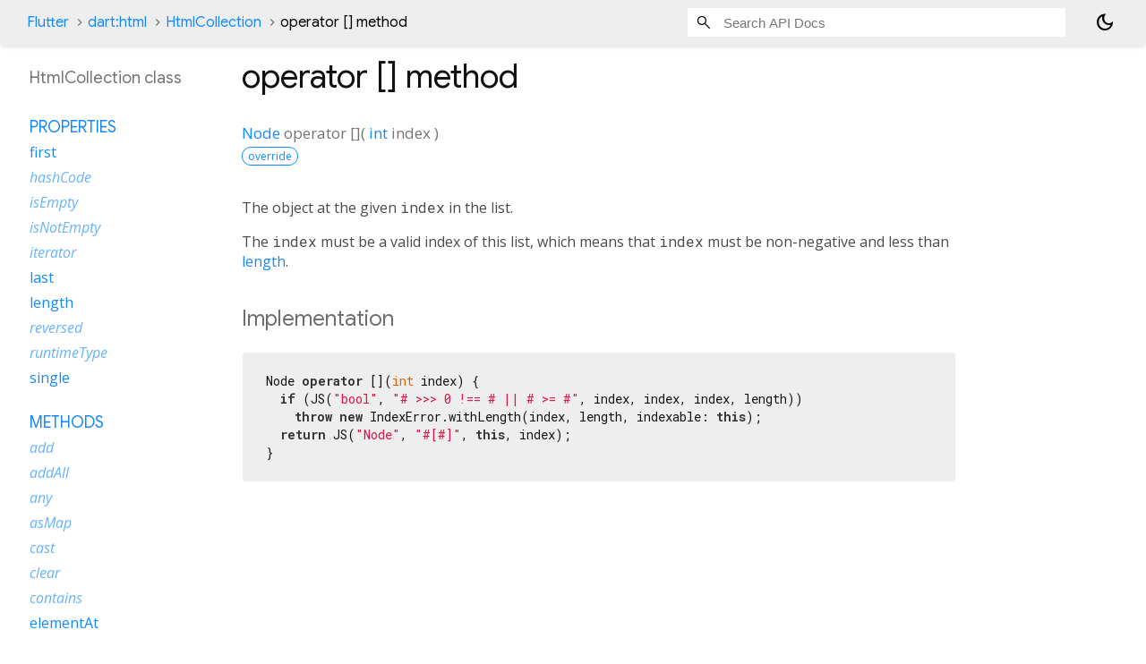

--- FILE ---
content_type: text/html; charset=utf-8
request_url: https://api.flutter.dev/flutter/dart-html/HtmlCollection-class-sidebar.html
body_size: 260
content:
<ol>



    
        <li class="section-title">
          <a href="dart-html/HtmlCollection-class.html#instance-properties">Properties</a>
        </li>
          
<li>
  <a href="dart-html/HtmlCollection/first.html">first</a>
</li>
          
<li class="inherited">
  <a href="dart-core/Object/hashCode.html">hashCode</a>
</li>
          
<li class="inherited">
  <a href="dart-collection/ListBase/isEmpty.html">isEmpty</a>
</li>
          
<li class="inherited">
  <a href="dart-collection/ListBase/isNotEmpty.html">isNotEmpty</a>
</li>
          
<li class="inherited">
  <a href="dart-html/ImmutableListMixin/iterator.html">iterator</a>
</li>
          
<li>
  <a href="dart-html/HtmlCollection/last.html">last</a>
</li>
          
<li>
  <a href="dart-html/HtmlCollection/length.html">length</a>
</li>
          
<li class="inherited">
  <a href="dart-collection/ListBase/reversed.html">reversed</a>
</li>
          
<li class="inherited">
  <a href="dart-core/Object/runtimeType.html">runtimeType</a>
</li>
          
<li>
  <a href="dart-html/HtmlCollection/single.html">single</a>
</li>

        <li class="section-title"><a href="dart-html/HtmlCollection-class.html#instance-methods">Methods</a></li>
          
<li class="inherited">
  <a href="dart-html/ImmutableListMixin/add.html">add</a>
</li>
          
<li class="inherited">
  <a href="dart-html/ImmutableListMixin/addAll.html">addAll</a>
</li>
          
<li class="inherited">
  <a href="dart-collection/ListBase/any.html">any</a>
</li>
          
<li class="inherited">
  <a href="dart-collection/ListBase/asMap.html">asMap</a>
</li>
          
<li class="inherited">
  <a href="dart-collection/ListBase/cast.html">cast</a>
</li>
          
<li class="inherited">
  <a href="dart-collection/ListBase/clear.html">clear</a>
</li>
          
<li class="inherited">
  <a href="dart-collection/ListBase/contains.html">contains</a>
</li>
          
<li>
  <a href="dart-html/HtmlCollection/elementAt.html">elementAt</a>
</li>
          
<li class="inherited">
  <a href="dart-collection/ListBase/every.html">every</a>
</li>
          
<li class="inherited">
  <a href="dart-collection/ListBase/expand.html">expand</a>
</li>
          
<li class="inherited">
  <a href="dart-html/ImmutableListMixin/fillRange.html">fillRange</a>
</li>
          
<li class="inherited">
  <a href="dart-collection/ListBase/firstWhere.html">firstWhere</a>
</li>
          
<li class="inherited">
  <a href="dart-collection/ListBase/fold.html">fold</a>
</li>
          
<li class="inherited">
  <a href="dart-collection/ListBase/followedBy.html">followedBy</a>
</li>
          
<li class="inherited">
  <a href="dart-collection/ListBase/forEach.html">forEach</a>
</li>
          
<li class="inherited">
  <a href="dart-collection/ListBase/getRange.html">getRange</a>
</li>
          
<li class="inherited">
  <a href="dart-collection/ListBase/indexOf.html">indexOf</a>
</li>
          
<li class="inherited">
  <a href="dart-collection/ListBase/indexWhere.html">indexWhere</a>
</li>
          
<li class="inherited">
  <a href="dart-html/ImmutableListMixin/insert.html">insert</a>
</li>
          
<li class="inherited">
  <a href="dart-html/ImmutableListMixin/insertAll.html">insertAll</a>
</li>
          
<li>
  <a href="dart-html/HtmlCollection/item.html">item</a>
</li>
          
<li class="inherited">
  <a href="dart-collection/ListBase/join.html">join</a>
</li>
          
<li class="inherited">
  <a href="dart-collection/ListBase/lastIndexOf.html">lastIndexOf</a>
</li>
          
<li class="inherited">
  <a href="dart-collection/ListBase/lastIndexWhere.html">lastIndexWhere</a>
</li>
          
<li class="inherited">
  <a href="dart-collection/ListBase/lastWhere.html">lastWhere</a>
</li>
          
<li class="inherited">
  <a href="dart-collection/ListBase/map.html">map</a>
</li>
          
<li>
  <a href="dart-html/HtmlCollection/namedItem.html">namedItem</a>
</li>
          
<li class="inherited">
  <a href="dart-core/Object/noSuchMethod.html">noSuchMethod</a>
</li>
          
<li class="inherited">
  <a href="dart-collection/ListBase/reduce.html">reduce</a>
</li>
          
<li class="inherited">
  <a href="dart-html/ImmutableListMixin/remove.html">remove</a>
</li>
          
<li class="inherited">
  <a href="dart-html/ImmutableListMixin/removeAt.html">removeAt</a>
</li>
          
<li class="inherited">
  <a href="dart-html/ImmutableListMixin/removeLast.html">removeLast</a>
</li>
          
<li class="inherited">
  <a href="dart-html/ImmutableListMixin/removeRange.html">removeRange</a>
</li>
          
<li class="inherited">
  <a href="dart-html/ImmutableListMixin/removeWhere.html">removeWhere</a>
</li>
          
<li class="inherited">
  <a href="dart-html/ImmutableListMixin/replaceRange.html">replaceRange</a>
</li>
          
<li class="inherited">
  <a href="dart-html/ImmutableListMixin/retainWhere.html">retainWhere</a>
</li>
          
<li class="inherited">
  <a href="dart-html/ImmutableListMixin/setAll.html">setAll</a>
</li>
          
<li class="inherited">
  <a href="dart-html/ImmutableListMixin/setRange.html">setRange</a>
</li>
          
<li class="inherited">
  <a href="dart-html/ImmutableListMixin/shuffle.html">shuffle</a>
</li>
          
<li class="inherited">
  <a href="dart-collection/ListBase/singleWhere.html">singleWhere</a>
</li>
          
<li class="inherited">
  <a href="dart-collection/ListBase/skip.html">skip</a>
</li>
          
<li class="inherited">
  <a href="dart-collection/ListBase/skipWhile.html">skipWhile</a>
</li>
          
<li class="inherited">
  <a href="dart-html/ImmutableListMixin/sort.html">sort</a>
</li>
          
<li class="inherited">
  <a href="dart-collection/ListBase/sublist.html">sublist</a>
</li>
          
<li class="inherited">
  <a href="dart-collection/ListBase/take.html">take</a>
</li>
          
<li class="inherited">
  <a href="dart-collection/ListBase/takeWhile.html">takeWhile</a>
</li>
          
<li class="inherited">
  <a href="dart-collection/ListBase/toList.html">toList</a>
</li>
          
<li class="inherited">
  <a href="dart-collection/ListBase/toSet.html">toSet</a>
</li>
          
<li class="inherited">
  <a href="dart-collection/ListBase/toString.html">toString</a>
</li>
          
<li class="inherited">
  <a href="dart-collection/ListBase/where.html">where</a>
</li>
          
<li class="inherited">
  <a href="dart-collection/ListBase/whereType.html">whereType</a>
</li>

        <li class="section-title"><a href="dart-html/HtmlCollection-class.html#operators">Operators</a></li>
          
<li class="inherited">
  <a href="dart-collection/ListBase/operator_plus.html">operator +</a>
</li>
          
<li class="inherited">
  <a href="dart-core/Object/operator_equals.html">operator ==</a>
</li>
          
<li>
  <a href="dart-html/HtmlCollection/operator_get.html">operator []</a>
</li>
          
<li>
  <a href="dart-html/HtmlCollection/operator_put.html">operator []=</a>
</li>

    

    


</ol>
